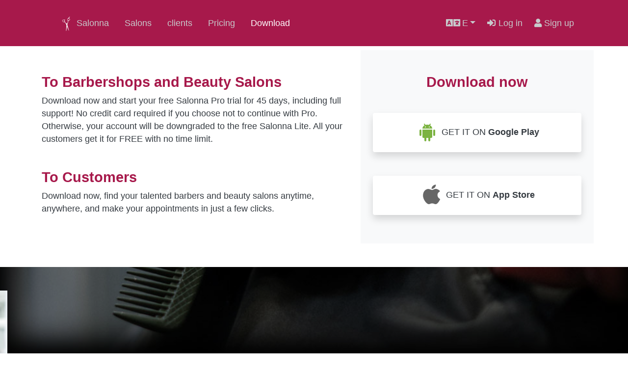

--- FILE ---
content_type: text/html; charset=UTF-8
request_url: https://www.salonna.app/download/
body_size: 2498
content:

<!DOCTYPE html>
<html>
    <head>
        <meta charset="UTF-8">
        <meta name="viewport" content="width=device-width, initial-scale=1">
        <title>Download Salonna app</title>
        <meta name="description" content="To Barbershops and beauty salons. Download now and start your free Salonna Pro including full support! No credit card required if you don't like to continue using Pro. Otherwise, use free Salonna Lite." /> 
        <meta name="robots" content="index,follow"/>
        <link rel="canonical" href="https://www.salonna.app/download/"/>
        <link rel="shortcut icon" type="image/png" href="https://www.salonna.app/images/favicon.ico"/>
<link href="https://www.salonna.app/css/bootstrap.min.css" rel="stylesheet" type="text/css"/>
<link href="https://www.salonna.app/fontawsome/5.15.1/css/all.css" rel="stylesheet" type="text/css"/>
<link href="https://www.salonna.app/fonts/fonts.css" rel="stylesheet" type="text/css"/>
<link href="https://www.salonna.app/css/styles.css?c=2" rel="stylesheet" type="text/css"/>



<!-- Global site tag (gtag.js) - Google Ads: 1044520020 --> <!--script async src="https://www.googletagmanager.com/gtag/js?id=AW-1044520020"></script> <script> window.dataLayer = window.dataLayer || []; function gtag(){dataLayer.push(arguments);} gtag('js', new Date()); gtag('config', 'AW-1044520020'); </script-->
<!-- Google tag (gtag.js) -->
<script async src="https://www.googletagmanager.com/gtag/js?id=G-QY0WEFG1DS"></script>
<script>
  window.dataLayer = window.dataLayer || [];
  function gtag(){dataLayer.push(arguments);}
  gtag('js', new Date());

  gtag('config', 'G-QY0WEFG1DS');
</script>    </head>
    <body id="download" class=" chair_bg">
        <div class="container-fluid">

            <div class="row bgprimary">

                <div class="container " >

                    <div class="row">
                        <header class="vw-100"> 
                            <nav class="navbar navbar-expand-lg navbar-dark">

    <div class="d-flex justify-content-between mbl-w-100">
        <div class="w-25 align-content-start">
            <button class="navbar-toggler text-gray-light" type="button" data-toggle="collapse" data-target="#navbarSupportedContent" aria-controls="navbarSupportedContent" aria-expanded="false" aria-label="Toggle navigation">
                <span class="navbar-toggler-icon text-gray-light"></span>
            </button>
        </div>
        <div class="w-25 text-center">
            <a class="navbar-brand text-gray-light mt-1" id="salonna-home" href="https://www.salonna.app/en" title="Salonna - A smart way to book salon appointments">
                <img src="https://www.salonna.app/images/salonna_white_30.png" width="30" height="30" class="d-inline-block align-top" alt="Salonna">
            </a>
        </div>
        <div class="d-lg-none d-flex w-25 align-content-end">
            <div class="dropdown show p-2"><a class="dropdown-toggle text-gray-light" href="#" role="button" id="dropdownMenuLink" data-toggle="dropdown" aria-haspopup="true" aria-expanded="false">E</a><div class="dropdown-menu" aria-labelledby="dropdownMenuLink"><a class="dropdown-item " href="https://www.salonna.app/download/en">English</a><a class="dropdown-item " href="https://www.salonna.app/download/il">עברית</a><a class="dropdown-item " href="https://www.salonna.app/download/ar">العربية</a></div>
        </div>            <a class="nav-link text-gray-light" href="https://www.salonna.app/account/login?lang=en"><span class="fas fa-user"></span></a>

        </div>
    </div>    

    <div class="collapse navbar-collapse" id="navbarSupportedContent">

        <ul class="navbar-nav pl-2 pr-2 mr-2 mt-2 mb-2"> 
            <li class="nav-item">
                <a id="salonna-index" class="nav-link text-gray-light pl-3 pr-3" href="https://www.salonna.app/en">Salonna</a>
            </li>
            <li class="nav-item">
                <a id="salonna-salons" class="nav-link text-gray-light pl-3 pr-3" href="https://www.salonna.app/salons/en">Salons</a>
            </li>
            <li class="nav-item">
                <a id="salonna-clients" class="nav-link text-gray-light pl-3 pr-3" href="https://www.salonna.app/clients/en">clients</a>
            </li>
            <li class="nav-item">
                <a id="salonna-pricing" class="nav-link text-gray-light pl-3 pr-3" href="https://www.salonna.app/pricing/en">Pricing</a> 
            </li>
            <li class="nav-item">
                <a id="salonna-download" class="nav-link text-gray-light pl-3 pr-3" href="https://www.salonna.app/download/en">Download</a> 
            </li>
            <!--            <li class="nav-item">
                            <a id="salonna-guidance" class="nav-link text-gray-light pl-3 pr-3" href="https://www.salonna.app/guidance/en">Guidance</a> 
                        </li>-->
        </ul>

        <ul class="nav navbar-nav ml-auto pl-2 pr-2 mr-2 mt-2 mb-2">
            <li class="nav-item d-none d-lg-block">
                <div class="dropdown show p-2"><a class="dropdown-toggle text-gray-light" href="#" role="button" id="dropdownMenuLink" data-toggle="dropdown" aria-haspopup="true" aria-expanded="false"><i class="fas fa-language fa-lg px-1"></i>E</a><div class="dropdown-menu" aria-labelledby="dropdownMenuLink"><a class="dropdown-item " href="https://www.salonna.app/download/en">English</a><a class="dropdown-item " href="https://www.salonna.app/download/il">עברית</a><a class="dropdown-item " href="https://www.salonna.app/download/ar">العربية</a></div>
        </div>            </li>
            <li class="nav-item">

                <a class="nav-link text-gray-light pl-3" href="https://www.salonna.app/account/login?lang=en"><span class="fas fa-sign-in-alt"></span> Log in</a>
            </li>
            <li class="nav-item">
                <a class="nav-link text-gray-light pl-3" href="https://www.salonna.app/account/register?lang=en"><span class="fas fa-user"></span> Sign up</a>
            </li> 
        </ul>

    </div>

</nav>

                        </header>

                    </div> 

                </div>

            </div> 
        </div>

        <div class="container-fluid  bg-white pb-5" >

            <div class="row">


                <div class="container  text-dark" >
                    <div class="row">


                        <div class="col-md-7 mt-5">

                            <h1 class="mt-2">To Barbershops and Beauty Salons</h1>
                            <div>
                                <p>Download now and start your free Salonna Pro trial for 45 days, including full support! No credit card required if you choose not to continue with Pro. Otherwise, your account will be downgraded to the free Salonna Lite. All your customers get it for FREE with no time limit.</p>                            </div>

                            <h2 class="lh1 title-color mt-5">To Customers</h2>
                            <div>
                                <p>Download now, find your talented barbers and beauty salons anytime, anywhere, and make your appointments in just a few clicks.</p>                            </div>





                        </div>
                        <div class="col-md-5 bg-light mt-2 bt-2">
                            <h2 class="lh1 title-color mt-5 text-center">Download now</h2>
                            <ul class="text-center">

                                <li class="mt-3 shadow p-3 mb-5 bg-white rounded w-80">

                                    <a target="_blank" href="https://play.google.com/store/apps/details?id=app.salonna.clients" title="Salonna app at google play store" class="text-dark">
                                        <img src="https://www.salonna.app/images/icon-android.png" width="48px" height="48px" alt="Android"/>
                                        <span>GET IT ON <strong>Google Play</strong></span>
                                    </a>
                                </li>


                                <li class=" mt-3 shadow p-3 mb-5 bg-white rounded w-80">

                                    <a target="_blank" href="https://apps.apple.com/us/app/salonna-appointments-booking/id6446815453" title="Salonna app at google play store" class="text-dark">
                                        <img src="https://www.salonna.app/images/icon-ios.png" width="48px" height="48px" alt="Android"/>
                                        <span>GET IT ON <strong>App Store</strong></span>
                                    </a>

                                </li>

                            </ul>
                        </div>
                    </div>

                </div>
            </div>
        </div>

        <div class="container-fluid pb-5">
            <div class="row pb-5" style="height: 350px">

                <div class="row bg mt-5 mb-5">

                    <div class="container mt-3 text-dark" >
                        <div class="row">


                        </div>
                    </div>
                </div>


            </div>
        </div>

        <div class="container-fluid bgprimary" >
    <div class="row">
        <div class="container mt-3 mb-3">
            <div class="row">

                                
                

                <div class="col-12 text-center pt-2 text-gray-light text_small" dir="ltr">
                    
                    <a title="privacy policy" href="https://www.salonna.app/privacy-policy/" class="footer-icons text-gray-light">Privacy policy</a>
                    <a title="terms of services " href="https://www.salonna.app/terms_of_service/" class="footer-icons text-gray-light">Terms</a>
                    <a title="Contact us" href="https://www.salonna.app/contact/en" class="footer-icons text-gray-light">Contact us</a>
                    <div class="footer-icons text-gray-light pt-2">Salonna  &copy; 2026</div>
                </div>

            </div>
        </div>
    </div>
</div>

<script src="https://www.salonna.app/js/jquery.min.js" type="text/javascript"></script>
<script src="https://www.salonna.app/js/popper.min.js" type="text/javascript"></script>
<script src="https://www.salonna.app/js/bootstrap.min.js" type="text/javascript"></script>
<script src="https://www.salonna.app/js/js.js" type="text/javascript"></script>

    </body>
</html>


--- FILE ---
content_type: text/css
request_url: https://www.salonna.app/fonts/fonts.css
body_size: 191
content:

@font-face{
    font-family: 'Noto Sans', 'Amiri', 'Open Sans', sans-serif, cursive;
    src:url(NotoSans-Regular?) format('ttf');
    src:url(Amiri-Regular?) format('ttf');    
    src:url(OpenSans-Regular?) format('ttf');
    font-style: normal;
    font-weight: 400;
}
@font-face{
    font-family: 'Noto Sans', 'Amiri', 'Open Sans', sans-serif, cursive;
    src:url(NotoSans-Regular?) format('ttf');
    src:url(Amiri-Regular?) format('ttf');
    src:url(OpenSans-Regular?) format('ttf');
    font-style: oblique;
    font-weight: 700;
}



--- FILE ---
content_type: text/css
request_url: https://www.salonna.app/css/styles.css?c=2
body_size: 1457
content:
body{
    font-family: 'Noto Sans', 'Amiri', 'Open Sans', sans-serif, cursive;
    color: #999999 !important;
    font-size: 1.1em;
}
.text_small{
    font-size: 0.8em;
}

.textrtl{
    text-align: right;
    direction: rtl
}

.bg{
    background: url(https://www.salonna.app/images/en_salonna_bg.jpg);
    background-size: cover !important;
    background-position: top left !important;
}

.bgrtl{
    background: url(https://www.salonna.app/images/salonna_bg.jpg);
    background-size: cover !important;
    background-position: top right !important;
}

.ar_bgrtl{
    background: url(https://www.salonna.app/images/ar_salonna_bg.jpg);
    background-size: cover !important;
    background-position: top right !important;
}


.chair_bg{

    background-image: linear-gradient(180deg,rgba(0,0,0,.4),rgba(0,0,0,.4)), url(../images/hair_cut_bg.jpg);
    background-size: cover !important;
    background-position: top center !important;
    background-attachment: fixed;
}

.bg-light{
    background-color: #f3f3f3;
}

h1, .title-color{
    color: #a7194b !important;
    font-weight: 700;
    font-size: 1.8rem;
}

.lh1{
    font-size: 1.8rem;
    font-weight: 700;
}
.lh2{
    font-size: 1.5rem;
    line-height: 1.2;
    font-weight: 700;
}

ol {
    margin: 10px 0;
}
ol li {
    padding: 3px 0;
}

ul{
    list-style: none;
    margin: 20px 0 0 ;
    padding: 10px;
}

ul.downloadapp li{
    background: #FFFFFF;
    border-radius: 11px;
    padding: 15px;
    color: #999999;
    display: inline-block;
    font: normal bold 26px/1 "Open Sans", sans-serif;
    font-size: 12px;
    margin-top: 2px;
    -webkit-box-shadow: 10px 10px 29px -5px rgba(0,0,0,0.13);
    -moz-box-shadow: 10px 10px 29px -5px rgba(0,0,0,0.13);
    box-shadow: 10px 10px 29px -5px rgba(0,0,0,0.13);
}
ul.ulpricing{
    list-style: none;
    margin: 0 0 ;
    padding: 0 10px;
}
.bgprimary{
    background-color: #a7194b !important;
}

.color-primary{
    color: #a7194b;
}
.text-white{
    color: #FFFFFF;
}
.text-gray-light{
    color: #c8cacc !important;
}

a {
    outline : none;
}

a.text-gray-light{
    color: #c8cacc;
}

a.text-gray-light:hover{
    color: #a9afb6 !important;
    text-decoration: none;
}

a.active{
    color: #FFFFFF !important;
}

a.menu_guid {
    color: #333333;
}
a.menu_guid:hover {
    color: #000000;
}
.h3px{
    height: 3px;
}

.footer-icons{
    padding: 0 25px

}

.w45{
    width: 45%;
}

.bottom-line{
    padding-bottom: 20px;
    border-bottom: 1px solid #999;
}
.btn-salonna-light {
    color: #212529;
    background-color: #D8D8D8;
    border-color: #cacaca;
    cursor: default;
    line-height: 1 !important;
}

.btn-salonna-primary {
    color: #FFFFFF;
    background-color: #a7194b;
    border-color: #a7194b;
    cursor: default;
    line-height: 1 !important;
}

a[href^="tel:"]{
    text-decoration: none;
}

.trailBtn{
    background-color: #ffffff;
    border-color: #ffed00;
}
.float-parent {
    position: fixed;
    bottom: 8px;
    right: 8px;
    border: none;
    outline: none;

}

.float-parent:active, .float-parent:focus {
    border: none;
    outline: none;
}

.float-parent .right-button {
    width: 100px;
    height: 100px;
    background: url(../images/whatsapp-96.png);
    background-repeat: no-repeat;
    background-size: 86px;
    background-position: center;
    float: right;
    margin: 0 auto;
    cursor: pointer;
}

input:-webkit-autofill,
input:-webkit-autofill:hover,
input:-webkit-autofill:focus,
input:-webkit-autofill:active  {
    -webkit-box-shadow: 0 0 0 30px white inset !important;
}

textarea:hover,
input:hover,
select:hover,
textarea:active,
input:active,
select:active,
textarea:focus,
input:focus,
select:focus,
button:focus,
button:active,
button:hover,
label:focus,
.btn:active,
.btn.active,
a:active,
a:focus
{
    outline:0px !important;
    -webkit-appearance:none;
    box-shadow: none !important;
}

.p-shadow {
    box-shadow: 0 .5rem 1rem rgba(0,0,0,.15)!important;
}

.fa-li-rtl {
    right: -2em;
    position: absolute;
    text-align: center;
    width: 2em;
    line-height: inherit;
}

@media (max-width: 991.98px){
    .mbl-w-100 {
        width: 100%
    }
}

@media (max-width: 767.98px){
    h1, .title-color{
        color: #a7194b !important;
        font-weight: 700;
        font-size: 1.5rem;
    }

    .lh1{
        font-size: 1.5rem;
        font-weight: 700;
    }
    .lh2{
        font-size: 1.5rem;
        line-height: 1.2;
        font-weight: 700;
    }

    .bg{
        background: url(../images/mbl_salonna_bg.jpg);
        background-position: top left !important;
    }

    .bgrtl{
        background: url(../images/mbl_salonna_bg.jpg);
        background-position: top right !important;
    }

    .ar_bgrtl{
        background: url(../images/mbl_salonna_bg.jpg);
        background-position: top right !important;
    }


    .footer-icons{
        padding: 0 10px

    }
    .w45{
        width: 90%;
    }

    .float-parent .right-button {
        width: 80px;
        height: 80px;
        background: url(../images/whatsapp-96.png);
        background-repeat: no-repeat;
        background-size: 55px;
        background-position: center;
        float: right;
        margin: 0 auto;
        cursor: pointer;
    }
    .p-shadow {
        box-shadow: none !important;
    }
    
    .navbar{
        display: block;
    }
    
    

}


--- FILE ---
content_type: application/javascript
request_url: https://www.salonna.app/js/js.js
body_size: 122
content:
$(document).ready(function () {
    var a = $("body").attr("id");
    $("#salonna-" + a).addClass("active");
});
